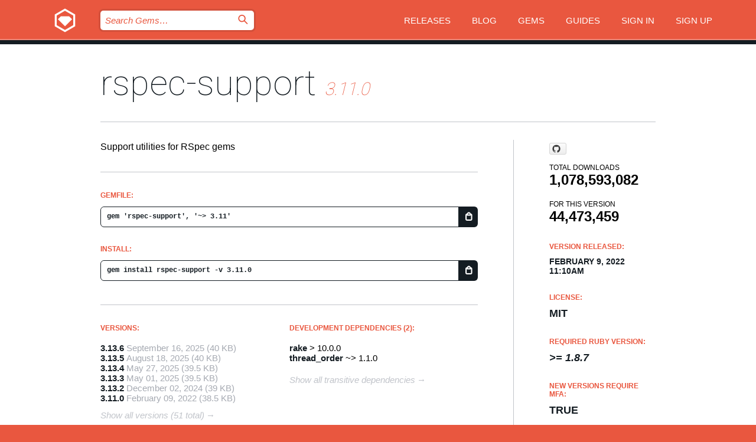

--- FILE ---
content_type: text/html; charset=utf-8
request_url: https://bundler.rubygems.org/gems/rspec-support/versions/3.11.0
body_size: 5462
content:
<!DOCTYPE html>
<html lang="en">
  <head>
    <title>rspec-support | RubyGems.org | your community gem host</title>
    <meta charset="UTF-8">
    <meta content="width=device-width, initial-scale=1, maximum-scale=1, user-scalable=0" name="viewport">
    <meta name="google-site-verification" content="AuesbWQ9MCDMmC1lbDlw25RJzyqWOcDYpuaCjgPxEZY" />
    <link rel="apple-touch-icon" href="/apple-touch-icons/apple-touch-icon.png" />
      <link rel="apple-touch-icon" sizes="57x57" href="/apple-touch-icons/apple-touch-icon-57x57.png" />
      <link rel="apple-touch-icon" sizes="72x72" href="/apple-touch-icons/apple-touch-icon-72x72.png" />
      <link rel="apple-touch-icon" sizes="76x76" href="/apple-touch-icons/apple-touch-icon-76x76.png" />
      <link rel="apple-touch-icon" sizes="114x114" href="/apple-touch-icons/apple-touch-icon-114x114.png" />
      <link rel="apple-touch-icon" sizes="120x120" href="/apple-touch-icons/apple-touch-icon-120x120.png" />
      <link rel="apple-touch-icon" sizes="144x144" href="/apple-touch-icons/apple-touch-icon-144x144.png" />
      <link rel="apple-touch-icon" sizes="152x152" href="/apple-touch-icons/apple-touch-icon-152x152.png" />
      <link rel="apple-touch-icon" sizes="180x180" href="/apple-touch-icons/apple-touch-icon-180x180.png" />
    <link rel="mask-icon" href="/rubygems_logo.svg" color="#e9573f">
    <link rel="fluid-icon" href="/fluid-icon.png"/>
    <link rel="search" type="application/opensearchdescription+xml" title="RubyGems.org" href="/opensearch.xml">
    <link rel="shortcut icon" href="/favicon.ico" type="image/x-icon">
    <link rel="stylesheet" href="/assets/application-fda27980.css" />
    <link href="https://fonts.gstatic.com" rel="preconnect" crossorigin>
    <link href='https://fonts.googleapis.com/css?family=Roboto:100&amp;subset=greek,latin,cyrillic,latin-ext' rel='stylesheet' type='text/css'>
    
<link rel="alternate" type="application/atom+xml" href="https://feeds.feedburner.com/gemcutter-latest" title="RubyGems.org | Latest Gems">

    <meta name="csrf-param" content="authenticity_token" />
<meta name="csrf-token" content="AHI4hR7XfTzT_71ErpJrWsC1CZoiddaku7vzqCC6E5R-tI6ynG1fo_D3cusASL1jrXqm4fB9ZG3Tv4EB8jOr2Q" />
      <link rel="alternate" type="application/atom+xml" title="rspec-support Version Feed" href="/gems/rspec-support/versions.atom" />
    <!-- canonical url -->
    <link rel="canonical" href="https://bundler.rubygems.org/gems/rspec-support/versions/3.11.0" />
    <!-- alternative language versions url -->
      <link rel="alternate" hreflang="en" href="https://bundler.rubygems.org/gems/rspec-support/versions/3.11.0?locale=en" />
      <link rel="alternate" hreflang="nl" href="https://bundler.rubygems.org/gems/rspec-support/versions/3.11.0?locale=nl" />
      <link rel="alternate" hreflang="zh-CN" href="https://bundler.rubygems.org/gems/rspec-support/versions/3.11.0?locale=zh-CN" />
      <link rel="alternate" hreflang="zh-TW" href="https://bundler.rubygems.org/gems/rspec-support/versions/3.11.0?locale=zh-TW" />
      <link rel="alternate" hreflang="pt-BR" href="https://bundler.rubygems.org/gems/rspec-support/versions/3.11.0?locale=pt-BR" />
      <link rel="alternate" hreflang="fr" href="https://bundler.rubygems.org/gems/rspec-support/versions/3.11.0?locale=fr" />
      <link rel="alternate" hreflang="es" href="https://bundler.rubygems.org/gems/rspec-support/versions/3.11.0?locale=es" />
      <link rel="alternate" hreflang="de" href="https://bundler.rubygems.org/gems/rspec-support/versions/3.11.0?locale=de" />
      <link rel="alternate" hreflang="ja" href="https://bundler.rubygems.org/gems/rspec-support/versions/3.11.0?locale=ja" />
    <!-- unmatched alternative language fallback -->
    <link rel="alternate" hreflang="x-default" href="https://bundler.rubygems.org/gems/rspec-support/versions/3.11.0" />

    <script type="importmap" data-turbo-track="reload">{
  "imports": {
    "jquery": "/assets/jquery-15a62848.js",
    "@rails/ujs": "/assets/@rails--ujs-2089e246.js",
    "application": "/assets/application-ae34b86d.js",
    "@hotwired/turbo-rails": "/assets/turbo.min-ad2c7b86.js",
    "@hotwired/stimulus": "/assets/@hotwired--stimulus-132cbc23.js",
    "@hotwired/stimulus-loading": "/assets/stimulus-loading-1fc53fe7.js",
    "@stimulus-components/clipboard": "/assets/@stimulus-components--clipboard-d9c44ea9.js",
    "@stimulus-components/dialog": "/assets/@stimulus-components--dialog-74866932.js",
    "@stimulus-components/reveal": "/assets/@stimulus-components--reveal-77f6cb39.js",
    "@stimulus-components/checkbox-select-all": "/assets/@stimulus-components--checkbox-select-all-e7db6a97.js",
    "github-buttons": "/assets/github-buttons-3337d207.js",
    "webauthn-json": "/assets/webauthn-json-74adc0e8.js",
    "avo.custom": "/assets/avo.custom-4b185d31.js",
    "stimulus-rails-nested-form": "/assets/stimulus-rails-nested-form-3f712873.js",
    "local-time": "/assets/local-time-a331fc59.js",
    "src/oidc_api_key_role_form": "/assets/src/oidc_api_key_role_form-223a59d4.js",
    "src/pages": "/assets/src/pages-64095f36.js",
    "src/transitive_dependencies": "/assets/src/transitive_dependencies-9280dc42.js",
    "src/webauthn": "/assets/src/webauthn-a8b5ca04.js",
    "controllers/application": "/assets/controllers/application-e33ffaa8.js",
    "controllers/autocomplete_controller": "/assets/controllers/autocomplete_controller-e9f78a76.js",
    "controllers/counter_controller": "/assets/controllers/counter_controller-b739ef1d.js",
    "controllers/dialog_controller": "/assets/controllers/dialog_controller-c788489b.js",
    "controllers/dropdown_controller": "/assets/controllers/dropdown_controller-baaf189b.js",
    "controllers/dump_controller": "/assets/controllers/dump_controller-5d671745.js",
    "controllers/exclusive_checkbox_controller": "/assets/controllers/exclusive_checkbox_controller-c624394a.js",
    "controllers/gem_scope_controller": "/assets/controllers/gem_scope_controller-9c330c45.js",
    "controllers": "/assets/controllers/index-236ab973.js",
    "controllers/nav_controller": "/assets/controllers/nav_controller-8f4ea870.js",
    "controllers/onboarding_name_controller": "/assets/controllers/onboarding_name_controller-a65c65ec.js",
    "controllers/radio_reveal_controller": "/assets/controllers/radio_reveal_controller-41774e15.js",
    "controllers/recovery_controller": "/assets/controllers/recovery_controller-b051251b.js",
    "controllers/reveal_controller": "/assets/controllers/reveal_controller-a90af4d9.js",
    "controllers/reveal_search_controller": "/assets/controllers/reveal_search_controller-8dc44279.js",
    "controllers/scroll_controller": "/assets/controllers/scroll_controller-07f12b0d.js",
    "controllers/search_controller": "/assets/controllers/search_controller-79d09057.js",
    "controllers/stats_controller": "/assets/controllers/stats_controller-5bae7b7f.js"
  }
}</script>
<link rel="modulepreload" href="/assets/jquery-15a62848.js" nonce="ab4614e092c8235b17e654bb4b74f288">
<link rel="modulepreload" href="/assets/@rails--ujs-2089e246.js" nonce="ab4614e092c8235b17e654bb4b74f288">
<link rel="modulepreload" href="/assets/application-ae34b86d.js" nonce="ab4614e092c8235b17e654bb4b74f288">
<link rel="modulepreload" href="/assets/turbo.min-ad2c7b86.js" nonce="ab4614e092c8235b17e654bb4b74f288">
<link rel="modulepreload" href="/assets/@hotwired--stimulus-132cbc23.js" nonce="ab4614e092c8235b17e654bb4b74f288">
<link rel="modulepreload" href="/assets/stimulus-loading-1fc53fe7.js" nonce="ab4614e092c8235b17e654bb4b74f288">
<link rel="modulepreload" href="/assets/@stimulus-components--clipboard-d9c44ea9.js" nonce="ab4614e092c8235b17e654bb4b74f288">
<link rel="modulepreload" href="/assets/@stimulus-components--dialog-74866932.js" nonce="ab4614e092c8235b17e654bb4b74f288">
<link rel="modulepreload" href="/assets/@stimulus-components--reveal-77f6cb39.js" nonce="ab4614e092c8235b17e654bb4b74f288">
<link rel="modulepreload" href="/assets/@stimulus-components--checkbox-select-all-e7db6a97.js" nonce="ab4614e092c8235b17e654bb4b74f288">
<link rel="modulepreload" href="/assets/github-buttons-3337d207.js" nonce="ab4614e092c8235b17e654bb4b74f288">
<link rel="modulepreload" href="/assets/webauthn-json-74adc0e8.js" nonce="ab4614e092c8235b17e654bb4b74f288">
<link rel="modulepreload" href="/assets/local-time-a331fc59.js" nonce="ab4614e092c8235b17e654bb4b74f288">
<link rel="modulepreload" href="/assets/src/oidc_api_key_role_form-223a59d4.js" nonce="ab4614e092c8235b17e654bb4b74f288">
<link rel="modulepreload" href="/assets/src/pages-64095f36.js" nonce="ab4614e092c8235b17e654bb4b74f288">
<link rel="modulepreload" href="/assets/src/transitive_dependencies-9280dc42.js" nonce="ab4614e092c8235b17e654bb4b74f288">
<link rel="modulepreload" href="/assets/src/webauthn-a8b5ca04.js" nonce="ab4614e092c8235b17e654bb4b74f288">
<link rel="modulepreload" href="/assets/controllers/application-e33ffaa8.js" nonce="ab4614e092c8235b17e654bb4b74f288">
<link rel="modulepreload" href="/assets/controllers/autocomplete_controller-e9f78a76.js" nonce="ab4614e092c8235b17e654bb4b74f288">
<link rel="modulepreload" href="/assets/controllers/counter_controller-b739ef1d.js" nonce="ab4614e092c8235b17e654bb4b74f288">
<link rel="modulepreload" href="/assets/controllers/dialog_controller-c788489b.js" nonce="ab4614e092c8235b17e654bb4b74f288">
<link rel="modulepreload" href="/assets/controllers/dropdown_controller-baaf189b.js" nonce="ab4614e092c8235b17e654bb4b74f288">
<link rel="modulepreload" href="/assets/controllers/dump_controller-5d671745.js" nonce="ab4614e092c8235b17e654bb4b74f288">
<link rel="modulepreload" href="/assets/controllers/exclusive_checkbox_controller-c624394a.js" nonce="ab4614e092c8235b17e654bb4b74f288">
<link rel="modulepreload" href="/assets/controllers/gem_scope_controller-9c330c45.js" nonce="ab4614e092c8235b17e654bb4b74f288">
<link rel="modulepreload" href="/assets/controllers/index-236ab973.js" nonce="ab4614e092c8235b17e654bb4b74f288">
<link rel="modulepreload" href="/assets/controllers/nav_controller-8f4ea870.js" nonce="ab4614e092c8235b17e654bb4b74f288">
<link rel="modulepreload" href="/assets/controllers/onboarding_name_controller-a65c65ec.js" nonce="ab4614e092c8235b17e654bb4b74f288">
<link rel="modulepreload" href="/assets/controllers/radio_reveal_controller-41774e15.js" nonce="ab4614e092c8235b17e654bb4b74f288">
<link rel="modulepreload" href="/assets/controllers/recovery_controller-b051251b.js" nonce="ab4614e092c8235b17e654bb4b74f288">
<link rel="modulepreload" href="/assets/controllers/reveal_controller-a90af4d9.js" nonce="ab4614e092c8235b17e654bb4b74f288">
<link rel="modulepreload" href="/assets/controllers/reveal_search_controller-8dc44279.js" nonce="ab4614e092c8235b17e654bb4b74f288">
<link rel="modulepreload" href="/assets/controllers/scroll_controller-07f12b0d.js" nonce="ab4614e092c8235b17e654bb4b74f288">
<link rel="modulepreload" href="/assets/controllers/search_controller-79d09057.js" nonce="ab4614e092c8235b17e654bb4b74f288">
<link rel="modulepreload" href="/assets/controllers/stats_controller-5bae7b7f.js" nonce="ab4614e092c8235b17e654bb4b74f288">
<script type="module" nonce="ab4614e092c8235b17e654bb4b74f288">import "application"</script>
  </head>

  <body class="" data-controller="nav" data-nav-expanded-class="mobile-nav-is-expanded">
    <!-- Top banner -->

    <!-- Policies acknowledgment banner -->
    

    <header class="header header--interior" data-nav-target="header collapse">
      <div class="l-wrap--header">
        <a title="RubyGems" class="header__logo-wrap" data-nav-target="logo" href="/">
          <span class="header__logo" data-icon="⬡">⬢</span>
          <span class="t-hidden">RubyGems</span>
</a>        <a class="header__club-sandwich" href="#" data-action="nav#toggle focusin->nav#focus mousedown->nav#mouseDown click@window->nav#hide">
          <span class="t-hidden">Navigation menu</span>
        </a>

        <div class="header__nav-links-wrap">
          <div class="header__search-wrap" role="search">
  <form data-controller="autocomplete" data-autocomplete-selected-class="selected" action="/search" accept-charset="UTF-8" method="get">
    <input type="search" name="query" id="query" placeholder="Search Gems&hellip;" class="header__search" autocomplete="off" aria-autocomplete="list" data-autocomplete-target="query" data-action="autocomplete#suggest keydown.down-&gt;autocomplete#next keydown.up-&gt;autocomplete#prev keydown.esc-&gt;autocomplete#hide keydown.enter-&gt;autocomplete#clear click@window-&gt;autocomplete#hide focus-&gt;autocomplete#suggest blur-&gt;autocomplete#hide" data-nav-target="search" />

    <ul class="suggest-list" role="listbox" data-autocomplete-target="suggestions"></ul>

    <template id="suggestion" data-autocomplete-target="template">
      <li class="menu-item" role="option" tabindex="-1" data-autocomplete-target="item" data-action="click->autocomplete#choose mouseover->autocomplete#highlight"></li>
    </template>

    <label id="querylabel" for="query">
      <span class="t-hidden">Search Gems&hellip;</span>
</label>
    <input type="submit" value="⌕" id="search_submit" class="header__search__icon" aria-labelledby="querylabel" data-disable-with="⌕" />

</form></div>


          <nav class="header__nav-links" data-controller="dropdown">

            <a class="header__nav-link " href="https://bundler.rubygems.org/releases">Releases</a>
            <a class="header__nav-link" href="https://blog.rubygems.org">Blog</a>

              <a class="header__nav-link" href="/gems">Gems</a>

            <a class="header__nav-link" href="https://guides.rubygems.org">Guides</a>

              <a class="header__nav-link " href="/sign_in">Sign in</a>
                <a class="header__nav-link " href="/sign_up">Sign up</a>
          </nav>
        </div>
      </div>
    </header>



    <main class="main--interior" data-nav-target="collapse">
        <div class="l-wrap--b">
            <h1 class="t-display page__heading">
              <a class="t-link--black" href="/gems/rspec-support">rspec-support</a>

                <i class="page__subheading">3.11.0</i>
            </h1>
          
          


<div class="l-overflow">
  <div class="l-colspan--l colspan--l--has-border">
      <div class="gem__intro">
        <div id="markup" class="gem__desc">
          <p>Support utilities for RSpec gems</p>
        </div>
      </div>

      <div class="gem__install">
        <h2 class="gem__ruby-version__heading t-list__heading">
          Gemfile:
          <div class="gem__code-wrap" data-controller="clipboard" data-clipboard-success-content-value="✔"><input type="text" name="gemfile_text" id="gemfile_text" value="gem &#39;rspec-support&#39;, &#39;~&gt; 3.11&#39;" class="gem__code" readonly="readonly" data-clipboard-target="source" /><span class="gem__code__icon" title="Copy to clipboard" data-action="click-&gt;clipboard#copy" data-clipboard-target="button">=</span></div>
        </h2>
        <h2 class="gem__ruby-version__heading t-list__heading">
          install:
          <div class="gem__code-wrap" data-controller="clipboard" data-clipboard-success-content-value="✔"><input type="text" name="install_text" id="install_text" value="gem install rspec-support -v 3.11.0" class="gem__code" readonly="readonly" data-clipboard-target="source" /><span class="gem__code__icon" title="Copy to clipboard" data-action="click-&gt;clipboard#copy" data-clipboard-target="button">=</span></div>
        </h2>
      </div>

      <div class="l-half--l">
        <div class="versions">
          <h3 class="t-list__heading">Versions:</h3>
          <ol class="gem__versions t-list__items">
            <li class="gem__version-wrap">
  <a class="t-list__item" href="/gems/rspec-support/versions/3.13.6">3.13.6</a>
  <small class="gem__version__date">September 16, 2025</small>

  <span class="gem__version__date">(40 KB)</span>
</li>
<li class="gem__version-wrap">
  <a class="t-list__item" href="/gems/rspec-support/versions/3.13.5">3.13.5</a>
  <small class="gem__version__date">August 18, 2025</small>

  <span class="gem__version__date">(40 KB)</span>
</li>
<li class="gem__version-wrap">
  <a class="t-list__item" href="/gems/rspec-support/versions/3.13.4">3.13.4</a>
  <small class="gem__version__date">May 27, 2025</small>

  <span class="gem__version__date">(39.5 KB)</span>
</li>
<li class="gem__version-wrap">
  <a class="t-list__item" href="/gems/rspec-support/versions/3.13.3">3.13.3</a>
  <small class="gem__version__date">May 01, 2025</small>

  <span class="gem__version__date">(39.5 KB)</span>
</li>
<li class="gem__version-wrap">
  <a class="t-list__item" href="/gems/rspec-support/versions/3.13.2">3.13.2</a>
  <small class="gem__version__date">December 02, 2024</small>

  <span class="gem__version__date">(39 KB)</span>
</li>
<li class="gem__version-wrap">
  <a class="t-list__item" href="/gems/rspec-support/versions/3.11.0">3.11.0</a>
  <small class="gem__version__date">February 09, 2022</small>

  <span class="gem__version__date">(38.5 KB)</span>
</li>

          </ol>
            <a class="gem__see-all-versions t-link--gray t-link--has-arrow" href="https://bundler.rubygems.org/gems/rspec-support/versions">Show all versions (51 total)</a>
        </div>
      </div>

    <div class = "l-half--l">
      
        <div class="dependencies gem__dependencies" id="development_dependencies">
    <h3 class="t-list__heading">Development Dependencies (2):</h3>
    <div class="t-list__items">
          <div class="gem__requirement-wrap">
            <a class="t-list__item" href="/gems/rake"><strong>rake</strong></a>
            &gt; 10.0.0
          </div>
          <div class="gem__requirement-wrap">
            <a class="t-list__item" href="/gems/thread_order"><strong>thread_order</strong></a>
            ~&gt; 1.1.0
          </div>
    </div>
  </div>

        <div class="dependencies_list">
          <a class="gem__see-all-versions t-link--gray t-link--has-arrow push--s" href="/gems/rspec-support/versions/3.11.0/dependencies">Show all transitive dependencies</a>
        </div>
    </div>


    <div class="gem__members">

    <h3 class="t-list__heading">Owners:</h3>
    <div class="gem__users">
      <a alt="JonRowe" title="JonRowe" href="/profiles/JonRowe"><img id="gravatar-44518" width="48" height="48" src="/users/44518/avatar.jpeg?size=48&amp;theme=light" /></a>
    </div>


    <h3 class="t-list__heading">Pushed by:</h3>
    <div class="gem__users">
      <a alt="JonRowe" title="JonRowe" href="/profiles/JonRowe"><img id="gravatar-44518" width="48" height="48" src="/users/44518/avatar.jpeg?size=48&amp;theme=light" /></a>
    </div>


    <h3 class="t-list__heading">Authors:</h3>
    <ul class="t-list__items">
      <li class="t-list__item">
        <p>David Chelimsky, Myron Marson, Jon Rowe, Sam Phippen, Xaviery Shay, Bradley Schaefer</p>
      </li>
    </ul>

    <h3 class="t-list__heading">SHA 256 checksum:</h3>
    <div class="gem__code-wrap" data-controller="clipboard" data-clipboard-success-content-value="✔"><input type="text" name="gem_sha_256_checksum" id="gem_sha_256_checksum" value="03284a86b74afbbdeff6c3dc19ac2e0fe650453a96b89f860d459ca3e825d375" class="gem__code" readonly="readonly" data-clipboard-target="source" /><span class="gem__code__icon" title="Copy to clipboard" data-action="click-&gt;clipboard#copy" data-clipboard-target="button">=</span></div>

    <h3 class="t-list__heading">Signature validity period:</h3>
    <div class="gem__expiry">
      December 23, 2014 -
      December 22, 2024
        (expired)
    </div>

</div>

    <div class="gem__navigation">
    <a class="gem__previous__version" href="/gems/rspec-support/versions/3.10.3">← Previous version</a>

    <a class="gem__next__version" href="/gems/rspec-support/versions/3.11.1">Next version →</a>
</div>

  </div>

  <div class="gem__aside l-col--r--pad">
    <span class="github-btn" data-user="rspec" data-repo="rspec" data-type="star" data-count="true" data-size="large">
  <a class="gh-btn" href="#" rel="noopener noreferrer" target="_blank">
    <span class="gh-ico" aria-hidden="true"></span>
    <span class="gh-text"></span>
  </a>
  <a class="gh-count" href="#" rel="noopener noreferrer" target="_blank" aria-hidden="true"></a>
</span>
  <div class="gem__downloads-wrap" data-href="/api/v1/downloads/rspec-support-3.11.0.json">
    <h2 class="gem__downloads__heading t-text--s">
      Total downloads
      <span class="gem__downloads">1,078,593,082</span>
    </h2>
    <h2 class="gem__downloads__heading t-text--s">
      For this version
      <span class="gem__downloads">44,473,459</span>
    </h2>
  </div>

  <h2 class="gem__ruby-version__heading t-list__heading">
    Version Released:
    <span class="gem__rubygem-version-age">
      <p><time datetime="2022-02-09T11:10:36Z" data-local="time-ago">February  9, 2022 11:10am</time></p>
    </span>
  </h2>

  <h2 class="gem__ruby-version__heading t-list__heading">
    License:
    <span class="gem__ruby-version">
      <p>MIT</p>
    </span>
  </h2>
  <h2 class="gem__ruby-version__heading t-list__heading">
    Required Ruby Version:
    <i class="gem__ruby-version">
        &gt;= 1.8.7
    </i>
  </h2>
    <h2 class="gem__ruby-version__heading t-list__heading">
      New versions require MFA:
      <span class="gem__ruby-version">
        true
      </span>
    </h2>
  <h3 class="t-list__heading">Links:</h3>
  <div class="t-list__items">
      <a rel="nofollow" class="gem__link t-list__item" id="home" href="https://rspec.info">Homepage</a>
      <a rel="nofollow" class="gem__link t-list__item" id="changelog" href="https://github.com/rspec/rspec-support/blob/v3.11.0/Changelog.md">Changelog</a>
      <a rel="nofollow" class="gem__link t-list__item" id="code" href="https://github.com/rspec/rspec-support">Source Code</a>
      <a rel="nofollow" class="gem__link t-list__item" id="docs" href="https://rspec.info/documentation/">Documentation</a>
      <a rel="nofollow" class="gem__link t-list__item" id="mail" href="https://groups.google.com/forum/#!forum/rspec">Mailing List</a>
      <a rel="nofollow" class="gem__link t-list__item" id="bugs" href="https://github.com/rspec/rspec-support/issues">Bug Tracker</a>
      <a rel="nofollow" class="gem__link t-list__item" id="download" href="/downloads/rspec-support-3.11.0.gem">Download</a>
    <a class="gem__link t-list__item" href="https://my.diffend.io/gems/rspec-support/prev/3.11.0">Review changes</a>
    <a class="gem__link t-list__item" id="badge" href="https://badge.fury.io/rb/rspec-support/install">Badge</a>
    <a class="toggler gem__link t-list__item" id="subscribe" href="/sign_in">Subscribe</a>
    <a class="gem__link t-list__item" id="rss" href="/gems/rspec-support/versions.atom">RSS</a>
    <a class="gem__link t-list__item" href="mailto:support@rubygems.org?subject=Reporting Abuse on rspec-support">Report abuse</a>
    <a rel="nofollow" class="gem__link t-list__item" id="reverse_dependencies" href="/gems/rspec-support/reverse_dependencies">Reverse dependencies</a>
    
    
    
    
    
  </div>
</div>

</div>

        </div>
    </main>

    <footer class="footer" data-nav-target="collapse">
      <div class="l-wrap--footer">
        <div class="l-overflow">
          <div class="nav--v l-col--r--pad">
            <a class="nav--v__link--footer" href="https://status.rubygems.org">Status</a>
            <a class="nav--v__link--footer" href="https://uptime.rubygems.org">Uptime</a>
            <a class="nav--v__link--footer" href="https://github.com/rubygems/rubygems.org">Code</a>
            <a class="nav--v__link--footer" href="/pages/data">Data</a>
            <a class="nav--v__link--footer" href="/stats">Stats</a>
            <a class="nav--v__link--footer" href="https://guides.rubygems.org/contributing/">Contribute</a>
              <a class="nav--v__link--footer" href="/pages/about">About</a>
            <a class="nav--v__link--footer" href="mailto:support@rubygems.org">Help</a>
            <a class="nav--v__link--footer" href="https://guides.rubygems.org/rubygems-org-api">API</a>
            <a class="nav--v__link--footer" href="/policies">Policies</a>
            <a class="nav--v__link--footer" href="/pages/supporters">Support Us</a>
              <a class="nav--v__link--footer" href="/pages/security">Security</a>
          </div>
          <div class="l-colspan--l colspan--l--has-border">
            <div class="footer__about">
              <p>
                RubyGems.org is the Ruby community&rsquo;s gem hosting service. Instantly <a href="https://guides.rubygems.org/publishing/">publish your gems</a> and then <a href="https://guides.rubygems.org/command-reference/#gem-install">install them</a>. Use <a href="https://guides.rubygems.org/rubygems-org-api/">the API</a> to find out more about <a href="/gems">available gems</a>. <a href="https://guides.rubygems.org/contributing/">Become a contributor</a> and improve the site yourself.
              </p>
              <p>
                The RubyGems.org website and service are maintained and operated by Ruby Central’s <a href="https://rubycentral.org/open-source/">Open Source Program</a> and the RubyGems team. It is funded by the greater Ruby community through support from sponsors, members, and infrastructure donations. <b>If you build with Ruby and believe in our mission, you can join us in keeping RubyGems.org, RubyGems, and Bundler secure and sustainable for years to come by contributing <a href="/pages/supporters">here</a></b>.
              </p>
            </div>
          </div>
        </div>
      </div>
      <div class="footer__sponsors">
        <a class="footer__sponsor footer__sponsor__ruby_central" href="https://rubycentral.org/open-source/" target="_blank" rel="noopener">
          Operated by
          <span class="t-hidden">Ruby Central</span>
        </a>
        <a class="footer__sponsor footer__sponsor__dockyard" href="https://dockyard.com/ruby-on-rails-consulting" target="_blank" rel="noopener">
          Designed by
          <span class="t-hidden">DockYard</span>
        </a>
        <a class="footer__sponsor footer__sponsor__aws" href="https://aws.amazon.com/" target="_blank" rel="noopener">
          Hosted by
          <span class="t-hidden">AWS</span>
        </a>
        <a class="footer__sponsor footer__sponsor__dnsimple" href="https://dnsimple.link/resolving-rubygems" target="_blank" rel="noopener">
          Resolved with
          <span class="t-hidden">DNSimple</span>
        </a>
        <a class="footer__sponsor footer__sponsor__datadog" href="https://www.datadoghq.com/" target="_blank" rel="noopener">
          Monitored by
          <span class="t-hidden">Datadog</span>
        </a>
        <a class="footer__sponsor footer__sponsor__fastly" href="https://www.fastly.com/customers/ruby-central" target="_blank" rel="noopener">
          Gems served by
          <span class="t-hidden">Fastly</span>
        </a>
        <a class="footer__sponsor footer__sponsor__honeybadger" href="https://www.honeybadger.io/" target="_blank" rel="noopener">
          Monitored by
          <span class="t-hidden">Honeybadger</span>
        </a>
        <a class="footer__sponsor footer__sponsor__mend" href="https://mend.io/" target="_blank" rel="noopener">
          Secured by
          <span class="t-hidden">Mend.io</span>
        </a>
      </div>
      <div class="footer__language_selector">
          <div class="footer__language">
            <a class="nav--v__link--footer" href="/gems/rspec-support/versions/3.11.0?locale=en">English</a>
          </div>
          <div class="footer__language">
            <a class="nav--v__link--footer" href="/gems/rspec-support/versions/3.11.0?locale=nl">Nederlands</a>
          </div>
          <div class="footer__language">
            <a class="nav--v__link--footer" href="/gems/rspec-support/versions/3.11.0?locale=zh-CN">简体中文</a>
          </div>
          <div class="footer__language">
            <a class="nav--v__link--footer" href="/gems/rspec-support/versions/3.11.0?locale=zh-TW">正體中文</a>
          </div>
          <div class="footer__language">
            <a class="nav--v__link--footer" href="/gems/rspec-support/versions/3.11.0?locale=pt-BR">Português do Brasil</a>
          </div>
          <div class="footer__language">
            <a class="nav--v__link--footer" href="/gems/rspec-support/versions/3.11.0?locale=fr">Français</a>
          </div>
          <div class="footer__language">
            <a class="nav--v__link--footer" href="/gems/rspec-support/versions/3.11.0?locale=es">Español</a>
          </div>
          <div class="footer__language">
            <a class="nav--v__link--footer" href="/gems/rspec-support/versions/3.11.0?locale=de">Deutsch</a>
          </div>
          <div class="footer__language">
            <a class="nav--v__link--footer" href="/gems/rspec-support/versions/3.11.0?locale=ja">日本語</a>
          </div>
      </div>
    </footer>
    
    <script type="text/javascript" defer src="https://www.fastly-insights.com/insights.js?k=3e63c3cd-fc37-4b19-80b9-65ce64af060a"></script>
  </body>
</html>
